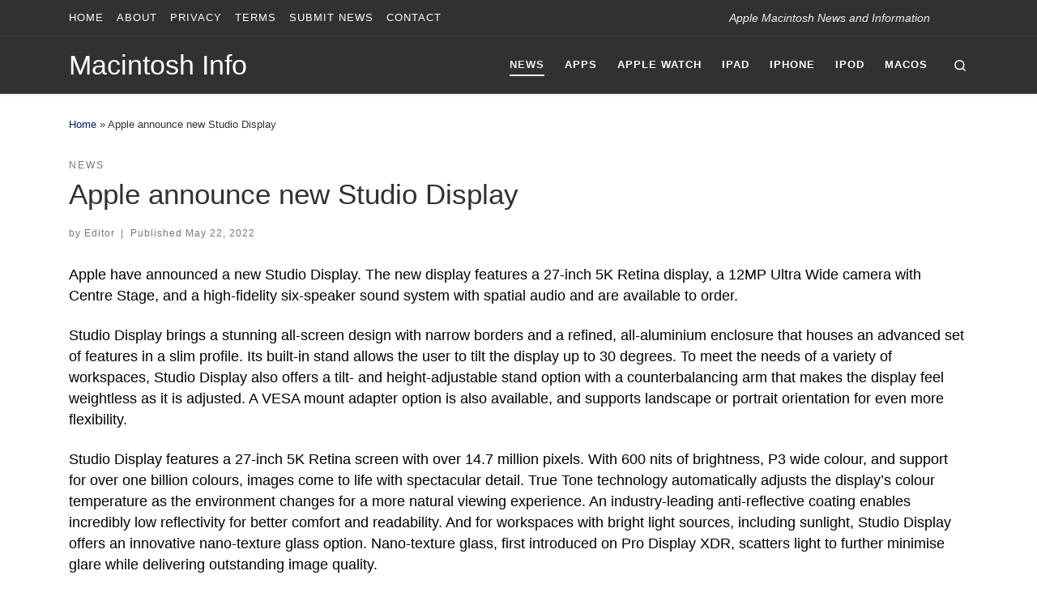

--- FILE ---
content_type: text/html; charset=UTF-8
request_url: https://macintoshinfo.com/2022/05/22/apple-announce-new-studio-display/
body_size: 16018
content:
<!DOCTYPE html>
<!--[if IE 7]>
<html class="ie ie7" lang="en-US">
<![endif]-->
<!--[if IE 8]>
<html class="ie ie8" lang="en-US">
<![endif]-->
<!--[if !(IE 7) | !(IE 8)  ]><!-->
<html lang="en-US" class="no-js">
<!--<![endif]-->
  <head>
  <meta charset="UTF-8" />
  <meta http-equiv="X-UA-Compatible" content="IE=EDGE" />
  <meta name="viewport" content="width=device-width, initial-scale=1.0" />
  <link rel="profile"  href="https://gmpg.org/xfn/11" />
  <link rel="pingback" href="https://macintoshinfo.com/xmlrpc.php" />
<script>(function(html){html.className = html.className.replace(/\bno-js\b/,'js')})(document.documentElement);</script>
        <style id="wfc-base-style" type="text/css">
             .wfc-reset-menu-item-first-letter .navbar .nav>li>a:first-letter {font-size: inherit;}.format-icon:before {color: #5A5A5A;}article .format-icon.tc-hide-icon:before, .safari article.format-video .format-icon.tc-hide-icon:before, .chrome article.format-video .format-icon.tc-hide-icon:before, .safari article.format-image .format-icon.tc-hide-icon:before, .chrome article.format-image .format-icon.tc-hide-icon:before, .safari article.format-gallery .format-icon.tc-hide-icon:before, .safari article.attachment .format-icon.tc-hide-icon:before, .chrome article.format-gallery .format-icon.tc-hide-icon:before, .chrome article.attachment .format-icon.tc-hide-icon:before {content: none!important;}h2#tc-comment-title.tc-hide-icon:before {content: none!important;}.archive .archive-header h1.format-icon.tc-hide-icon:before {content: none!important;}.tc-sidebar h3.widget-title.tc-hide-icon:before {content: none!important;}.footer-widgets h3.widget-title.tc-hide-icon:before {content: none!important;}.tc-hide-icon i, i.tc-hide-icon {display: none !important;}.carousel-control {font-family: "Helvetica Neue", Helvetica, Arial, sans-serif;}.social-block a {font-size: 18px;}footer#footer .colophon .social-block a {font-size: 16px;}.social-block.widget_social a {font-size: 14px;}
        </style>
        <meta name='robots' content='index, follow, max-image-preview:large, max-snippet:-1, max-video-preview:-1' />

	<!-- This site is optimized with the Yoast SEO plugin v26.6 - https://yoast.com/wordpress/plugins/seo/ -->
	<title>Apple announce new Studio Display - Macintosh Info</title>
	<link rel="canonical" href="https://macintoshinfo.com/2022/05/22/apple-announce-new-studio-display/" />
	<meta property="og:locale" content="en_US" />
	<meta property="og:type" content="article" />
	<meta property="og:title" content="Apple announce new Studio Display - Macintosh Info" />
	<meta property="og:description" content="Apple have announced a new Studio Display. The new display features a 27-inch 5K Retina display, a 12MP Ultra Wide camera with Centre Stage, and a high-fidelity six-speaker sound system with spatial audio and are available to order. Studio Display brings a stunning all-screen design with narrow borders and a refined, all-aluminium enclosure that houses [&hellip;]" />
	<meta property="og:url" content="https://macintoshinfo.com/2022/05/22/apple-announce-new-studio-display/" />
	<meta property="og:site_name" content="Macintosh Info" />
	<meta property="article:published_time" content="2022-05-22T09:59:20+00:00" />
	<meta property="og:image" content="http://macintoshinfo.com/wp-content/uploads/2022/05/Apple-Studio-Display.jpg" />
	<meta name="author" content="Editor" />
	<meta name="twitter:card" content="summary_large_image" />
	<meta name="twitter:label1" content="Written by" />
	<meta name="twitter:data1" content="Editor" />
	<meta name="twitter:label2" content="Est. reading time" />
	<meta name="twitter:data2" content="2 minutes" />
	<script type="application/ld+json" class="yoast-schema-graph">{"@context":"https://schema.org","@graph":[{"@type":"WebPage","@id":"https://macintoshinfo.com/2022/05/22/apple-announce-new-studio-display/","url":"https://macintoshinfo.com/2022/05/22/apple-announce-new-studio-display/","name":"Apple announce new Studio Display - Macintosh Info","isPartOf":{"@id":"https://macintoshinfo.com/#website"},"primaryImageOfPage":{"@id":"https://macintoshinfo.com/2022/05/22/apple-announce-new-studio-display/#primaryimage"},"image":{"@id":"https://macintoshinfo.com/2022/05/22/apple-announce-new-studio-display/#primaryimage"},"thumbnailUrl":"http://macintoshinfo.com/wp-content/uploads/2022/05/Apple-Studio-Display.jpg","datePublished":"2022-05-22T09:59:20+00:00","author":{"@id":"https://macintoshinfo.com/#/schema/person/49cec6bfe288f2101cf4c28514765730"},"breadcrumb":{"@id":"https://macintoshinfo.com/2022/05/22/apple-announce-new-studio-display/#breadcrumb"},"inLanguage":"en-US","potentialAction":[{"@type":"ReadAction","target":["https://macintoshinfo.com/2022/05/22/apple-announce-new-studio-display/"]}]},{"@type":"ImageObject","inLanguage":"en-US","@id":"https://macintoshinfo.com/2022/05/22/apple-announce-new-studio-display/#primaryimage","url":"http://macintoshinfo.com/wp-content/uploads/2022/05/Apple-Studio-Display.jpg","contentUrl":"http://macintoshinfo.com/wp-content/uploads/2022/05/Apple-Studio-Display.jpg"},{"@type":"BreadcrumbList","@id":"https://macintoshinfo.com/2022/05/22/apple-announce-new-studio-display/#breadcrumb","itemListElement":[{"@type":"ListItem","position":1,"name":"Home","item":"https://macintoshinfo.com/"},{"@type":"ListItem","position":2,"name":"Apple announce new Studio Display"}]},{"@type":"WebSite","@id":"https://macintoshinfo.com/#website","url":"https://macintoshinfo.com/","name":"Macintosh Info","description":"Apple Macintosh News and Information","potentialAction":[{"@type":"SearchAction","target":{"@type":"EntryPoint","urlTemplate":"https://macintoshinfo.com/?s={search_term_string}"},"query-input":{"@type":"PropertyValueSpecification","valueRequired":true,"valueName":"search_term_string"}}],"inLanguage":"en-US"},{"@type":"Person","@id":"https://macintoshinfo.com/#/schema/person/49cec6bfe288f2101cf4c28514765730","name":"Editor","image":{"@type":"ImageObject","inLanguage":"en-US","@id":"https://macintoshinfo.com/#/schema/person/image/","url":"https://secure.gravatar.com/avatar/4112f6c533aa9dcb91e95eaae7f8444ba1c191af6092b8343aa56dc23ee7b830?s=96&d=mm&r=g","contentUrl":"https://secure.gravatar.com/avatar/4112f6c533aa9dcb91e95eaae7f8444ba1c191af6092b8343aa56dc23ee7b830?s=96&d=mm&r=g","caption":"Editor"},"url":"https://macintoshinfo.com/author/mac246/"}]}</script>
	<!-- / Yoast SEO plugin. -->


<link rel="alternate" type="application/rss+xml" title="Macintosh Info &raquo; Feed" href="https://macintoshinfo.com/feed/" />
<link rel="alternate" type="application/rss+xml" title="Macintosh Info &raquo; Comments Feed" href="https://macintoshinfo.com/comments/feed/" />
<link rel="alternate" type="application/rss+xml" title="Macintosh Info &raquo; Apple announce new Studio Display Comments Feed" href="https://macintoshinfo.com/2022/05/22/apple-announce-new-studio-display/feed/" />
<link rel="alternate" title="oEmbed (JSON)" type="application/json+oembed" href="https://macintoshinfo.com/wp-json/oembed/1.0/embed?url=https%3A%2F%2Fmacintoshinfo.com%2F2022%2F05%2F22%2Fapple-announce-new-studio-display%2F" />
<link rel="alternate" title="oEmbed (XML)" type="text/xml+oembed" href="https://macintoshinfo.com/wp-json/oembed/1.0/embed?url=https%3A%2F%2Fmacintoshinfo.com%2F2022%2F05%2F22%2Fapple-announce-new-studio-display%2F&#038;format=xml" />
<style id='wp-img-auto-sizes-contain-inline-css'>
img:is([sizes=auto i],[sizes^="auto," i]){contain-intrinsic-size:3000px 1500px}
/*# sourceURL=wp-img-auto-sizes-contain-inline-css */
</style>

<style id='wp-emoji-styles-inline-css'>

	img.wp-smiley, img.emoji {
		display: inline !important;
		border: none !important;
		box-shadow: none !important;
		height: 1em !important;
		width: 1em !important;
		margin: 0 0.07em !important;
		vertical-align: -0.1em !important;
		background: none !important;
		padding: 0 !important;
	}
/*# sourceURL=wp-emoji-styles-inline-css */
</style>
<link rel='stylesheet' id='wp-block-library-css' href='https://macintoshinfo.com/wp-includes/css/dist/block-library/style.min.css?ver=6.9' media='all' />
<style id='global-styles-inline-css'>
:root{--wp--preset--aspect-ratio--square: 1;--wp--preset--aspect-ratio--4-3: 4/3;--wp--preset--aspect-ratio--3-4: 3/4;--wp--preset--aspect-ratio--3-2: 3/2;--wp--preset--aspect-ratio--2-3: 2/3;--wp--preset--aspect-ratio--16-9: 16/9;--wp--preset--aspect-ratio--9-16: 9/16;--wp--preset--color--black: #000000;--wp--preset--color--cyan-bluish-gray: #abb8c3;--wp--preset--color--white: #ffffff;--wp--preset--color--pale-pink: #f78da7;--wp--preset--color--vivid-red: #cf2e2e;--wp--preset--color--luminous-vivid-orange: #ff6900;--wp--preset--color--luminous-vivid-amber: #fcb900;--wp--preset--color--light-green-cyan: #7bdcb5;--wp--preset--color--vivid-green-cyan: #00d084;--wp--preset--color--pale-cyan-blue: #8ed1fc;--wp--preset--color--vivid-cyan-blue: #0693e3;--wp--preset--color--vivid-purple: #9b51e0;--wp--preset--gradient--vivid-cyan-blue-to-vivid-purple: linear-gradient(135deg,rgb(6,147,227) 0%,rgb(155,81,224) 100%);--wp--preset--gradient--light-green-cyan-to-vivid-green-cyan: linear-gradient(135deg,rgb(122,220,180) 0%,rgb(0,208,130) 100%);--wp--preset--gradient--luminous-vivid-amber-to-luminous-vivid-orange: linear-gradient(135deg,rgb(252,185,0) 0%,rgb(255,105,0) 100%);--wp--preset--gradient--luminous-vivid-orange-to-vivid-red: linear-gradient(135deg,rgb(255,105,0) 0%,rgb(207,46,46) 100%);--wp--preset--gradient--very-light-gray-to-cyan-bluish-gray: linear-gradient(135deg,rgb(238,238,238) 0%,rgb(169,184,195) 100%);--wp--preset--gradient--cool-to-warm-spectrum: linear-gradient(135deg,rgb(74,234,220) 0%,rgb(151,120,209) 20%,rgb(207,42,186) 40%,rgb(238,44,130) 60%,rgb(251,105,98) 80%,rgb(254,248,76) 100%);--wp--preset--gradient--blush-light-purple: linear-gradient(135deg,rgb(255,206,236) 0%,rgb(152,150,240) 100%);--wp--preset--gradient--blush-bordeaux: linear-gradient(135deg,rgb(254,205,165) 0%,rgb(254,45,45) 50%,rgb(107,0,62) 100%);--wp--preset--gradient--luminous-dusk: linear-gradient(135deg,rgb(255,203,112) 0%,rgb(199,81,192) 50%,rgb(65,88,208) 100%);--wp--preset--gradient--pale-ocean: linear-gradient(135deg,rgb(255,245,203) 0%,rgb(182,227,212) 50%,rgb(51,167,181) 100%);--wp--preset--gradient--electric-grass: linear-gradient(135deg,rgb(202,248,128) 0%,rgb(113,206,126) 100%);--wp--preset--gradient--midnight: linear-gradient(135deg,rgb(2,3,129) 0%,rgb(40,116,252) 100%);--wp--preset--font-size--small: 13px;--wp--preset--font-size--medium: 20px;--wp--preset--font-size--large: 36px;--wp--preset--font-size--x-large: 42px;--wp--preset--spacing--20: 0.44rem;--wp--preset--spacing--30: 0.67rem;--wp--preset--spacing--40: 1rem;--wp--preset--spacing--50: 1.5rem;--wp--preset--spacing--60: 2.25rem;--wp--preset--spacing--70: 3.38rem;--wp--preset--spacing--80: 5.06rem;--wp--preset--shadow--natural: 6px 6px 9px rgba(0, 0, 0, 0.2);--wp--preset--shadow--deep: 12px 12px 50px rgba(0, 0, 0, 0.4);--wp--preset--shadow--sharp: 6px 6px 0px rgba(0, 0, 0, 0.2);--wp--preset--shadow--outlined: 6px 6px 0px -3px rgb(255, 255, 255), 6px 6px rgb(0, 0, 0);--wp--preset--shadow--crisp: 6px 6px 0px rgb(0, 0, 0);}:where(.is-layout-flex){gap: 0.5em;}:where(.is-layout-grid){gap: 0.5em;}body .is-layout-flex{display: flex;}.is-layout-flex{flex-wrap: wrap;align-items: center;}.is-layout-flex > :is(*, div){margin: 0;}body .is-layout-grid{display: grid;}.is-layout-grid > :is(*, div){margin: 0;}:where(.wp-block-columns.is-layout-flex){gap: 2em;}:where(.wp-block-columns.is-layout-grid){gap: 2em;}:where(.wp-block-post-template.is-layout-flex){gap: 1.25em;}:where(.wp-block-post-template.is-layout-grid){gap: 1.25em;}.has-black-color{color: var(--wp--preset--color--black) !important;}.has-cyan-bluish-gray-color{color: var(--wp--preset--color--cyan-bluish-gray) !important;}.has-white-color{color: var(--wp--preset--color--white) !important;}.has-pale-pink-color{color: var(--wp--preset--color--pale-pink) !important;}.has-vivid-red-color{color: var(--wp--preset--color--vivid-red) !important;}.has-luminous-vivid-orange-color{color: var(--wp--preset--color--luminous-vivid-orange) !important;}.has-luminous-vivid-amber-color{color: var(--wp--preset--color--luminous-vivid-amber) !important;}.has-light-green-cyan-color{color: var(--wp--preset--color--light-green-cyan) !important;}.has-vivid-green-cyan-color{color: var(--wp--preset--color--vivid-green-cyan) !important;}.has-pale-cyan-blue-color{color: var(--wp--preset--color--pale-cyan-blue) !important;}.has-vivid-cyan-blue-color{color: var(--wp--preset--color--vivid-cyan-blue) !important;}.has-vivid-purple-color{color: var(--wp--preset--color--vivid-purple) !important;}.has-black-background-color{background-color: var(--wp--preset--color--black) !important;}.has-cyan-bluish-gray-background-color{background-color: var(--wp--preset--color--cyan-bluish-gray) !important;}.has-white-background-color{background-color: var(--wp--preset--color--white) !important;}.has-pale-pink-background-color{background-color: var(--wp--preset--color--pale-pink) !important;}.has-vivid-red-background-color{background-color: var(--wp--preset--color--vivid-red) !important;}.has-luminous-vivid-orange-background-color{background-color: var(--wp--preset--color--luminous-vivid-orange) !important;}.has-luminous-vivid-amber-background-color{background-color: var(--wp--preset--color--luminous-vivid-amber) !important;}.has-light-green-cyan-background-color{background-color: var(--wp--preset--color--light-green-cyan) !important;}.has-vivid-green-cyan-background-color{background-color: var(--wp--preset--color--vivid-green-cyan) !important;}.has-pale-cyan-blue-background-color{background-color: var(--wp--preset--color--pale-cyan-blue) !important;}.has-vivid-cyan-blue-background-color{background-color: var(--wp--preset--color--vivid-cyan-blue) !important;}.has-vivid-purple-background-color{background-color: var(--wp--preset--color--vivid-purple) !important;}.has-black-border-color{border-color: var(--wp--preset--color--black) !important;}.has-cyan-bluish-gray-border-color{border-color: var(--wp--preset--color--cyan-bluish-gray) !important;}.has-white-border-color{border-color: var(--wp--preset--color--white) !important;}.has-pale-pink-border-color{border-color: var(--wp--preset--color--pale-pink) !important;}.has-vivid-red-border-color{border-color: var(--wp--preset--color--vivid-red) !important;}.has-luminous-vivid-orange-border-color{border-color: var(--wp--preset--color--luminous-vivid-orange) !important;}.has-luminous-vivid-amber-border-color{border-color: var(--wp--preset--color--luminous-vivid-amber) !important;}.has-light-green-cyan-border-color{border-color: var(--wp--preset--color--light-green-cyan) !important;}.has-vivid-green-cyan-border-color{border-color: var(--wp--preset--color--vivid-green-cyan) !important;}.has-pale-cyan-blue-border-color{border-color: var(--wp--preset--color--pale-cyan-blue) !important;}.has-vivid-cyan-blue-border-color{border-color: var(--wp--preset--color--vivid-cyan-blue) !important;}.has-vivid-purple-border-color{border-color: var(--wp--preset--color--vivid-purple) !important;}.has-vivid-cyan-blue-to-vivid-purple-gradient-background{background: var(--wp--preset--gradient--vivid-cyan-blue-to-vivid-purple) !important;}.has-light-green-cyan-to-vivid-green-cyan-gradient-background{background: var(--wp--preset--gradient--light-green-cyan-to-vivid-green-cyan) !important;}.has-luminous-vivid-amber-to-luminous-vivid-orange-gradient-background{background: var(--wp--preset--gradient--luminous-vivid-amber-to-luminous-vivid-orange) !important;}.has-luminous-vivid-orange-to-vivid-red-gradient-background{background: var(--wp--preset--gradient--luminous-vivid-orange-to-vivid-red) !important;}.has-very-light-gray-to-cyan-bluish-gray-gradient-background{background: var(--wp--preset--gradient--very-light-gray-to-cyan-bluish-gray) !important;}.has-cool-to-warm-spectrum-gradient-background{background: var(--wp--preset--gradient--cool-to-warm-spectrum) !important;}.has-blush-light-purple-gradient-background{background: var(--wp--preset--gradient--blush-light-purple) !important;}.has-blush-bordeaux-gradient-background{background: var(--wp--preset--gradient--blush-bordeaux) !important;}.has-luminous-dusk-gradient-background{background: var(--wp--preset--gradient--luminous-dusk) !important;}.has-pale-ocean-gradient-background{background: var(--wp--preset--gradient--pale-ocean) !important;}.has-electric-grass-gradient-background{background: var(--wp--preset--gradient--electric-grass) !important;}.has-midnight-gradient-background{background: var(--wp--preset--gradient--midnight) !important;}.has-small-font-size{font-size: var(--wp--preset--font-size--small) !important;}.has-medium-font-size{font-size: var(--wp--preset--font-size--medium) !important;}.has-large-font-size{font-size: var(--wp--preset--font-size--large) !important;}.has-x-large-font-size{font-size: var(--wp--preset--font-size--x-large) !important;}
/*# sourceURL=global-styles-inline-css */
</style>

<style id='classic-theme-styles-inline-css'>
/*! This file is auto-generated */
.wp-block-button__link{color:#fff;background-color:#32373c;border-radius:9999px;box-shadow:none;text-decoration:none;padding:calc(.667em + 2px) calc(1.333em + 2px);font-size:1.125em}.wp-block-file__button{background:#32373c;color:#fff;text-decoration:none}
/*# sourceURL=/wp-includes/css/classic-themes.min.css */
</style>
<link rel='stylesheet' id='crp-style-text-only-css' href='https://macintoshinfo.com/wp-content/plugins/contextual-related-posts/css/text-only.min.css?ver=4.1.0' media='all' />
<link rel='stylesheet' id='customizr-main-css' href='https://macintoshinfo.com/wp-content/themes/customizr-pro/assets/front/css/style.min.css?ver=2.4.27' media='all' />
<style id='customizr-main-inline-css'>
::-moz-selection{background-color:#002366}::selection{background-color:#002366}a,.btn-skin:active,.btn-skin:focus,.btn-skin:hover,.btn-skin.inverted,.grid-container__classic .post-type__icon,.post-type__icon:hover .icn-format,.grid-container__classic .post-type__icon:hover .icn-format,[class*='grid-container__'] .entry-title a.czr-title:hover,input[type=checkbox]:checked::before{color:#002366}.czr-css-loader > div ,.btn-skin,.btn-skin:active,.btn-skin:focus,.btn-skin:hover,.btn-skin-h-dark,.btn-skin-h-dark.inverted:active,.btn-skin-h-dark.inverted:focus,.btn-skin-h-dark.inverted:hover{border-color:#002366}.tc-header.border-top{border-top-color:#002366}[class*='grid-container__'] .entry-title a:hover::after,.grid-container__classic .post-type__icon,.btn-skin,.btn-skin.inverted:active,.btn-skin.inverted:focus,.btn-skin.inverted:hover,.btn-skin-h-dark,.btn-skin-h-dark.inverted:active,.btn-skin-h-dark.inverted:focus,.btn-skin-h-dark.inverted:hover,.sidebar .widget-title::after,input[type=radio]:checked::before{background-color:#002366}.btn-skin-light:active,.btn-skin-light:focus,.btn-skin-light:hover,.btn-skin-light.inverted{color:#003db3}input:not([type='submit']):not([type='button']):not([type='number']):not([type='checkbox']):not([type='radio']):focus,textarea:focus,.btn-skin-light,.btn-skin-light.inverted,.btn-skin-light:active,.btn-skin-light:focus,.btn-skin-light:hover,.btn-skin-light.inverted:active,.btn-skin-light.inverted:focus,.btn-skin-light.inverted:hover{border-color:#003db3}.btn-skin-light,.btn-skin-light.inverted:active,.btn-skin-light.inverted:focus,.btn-skin-light.inverted:hover{background-color:#003db3}.btn-skin-lightest:active,.btn-skin-lightest:focus,.btn-skin-lightest:hover,.btn-skin-lightest.inverted{color:#0046cc}.btn-skin-lightest,.btn-skin-lightest.inverted,.btn-skin-lightest:active,.btn-skin-lightest:focus,.btn-skin-lightest:hover,.btn-skin-lightest.inverted:active,.btn-skin-lightest.inverted:focus,.btn-skin-lightest.inverted:hover{border-color:#0046cc}.btn-skin-lightest,.btn-skin-lightest.inverted:active,.btn-skin-lightest.inverted:focus,.btn-skin-lightest.inverted:hover{background-color:#0046cc}.pagination,a:hover,a:focus,a:active,.btn-skin-dark:active,.btn-skin-dark:focus,.btn-skin-dark:hover,.btn-skin-dark.inverted,.btn-skin-dark-oh:active,.btn-skin-dark-oh:focus,.btn-skin-dark-oh:hover,.post-info a:not(.btn):hover,.grid-container__classic .post-type__icon .icn-format,[class*='grid-container__'] .hover .entry-title a,.widget-area a:not(.btn):hover,a.czr-format-link:hover,.format-link.hover a.czr-format-link,button[type=submit]:hover,button[type=submit]:active,button[type=submit]:focus,input[type=submit]:hover,input[type=submit]:active,input[type=submit]:focus,.tabs .nav-link:hover,.tabs .nav-link.active,.tabs .nav-link.active:hover,.tabs .nav-link.active:focus{color:#000e29}.grid-container__classic.tc-grid-border .grid__item,.btn-skin-dark,.btn-skin-dark.inverted,button[type=submit],input[type=submit],.btn-skin-dark:active,.btn-skin-dark:focus,.btn-skin-dark:hover,.btn-skin-dark.inverted:active,.btn-skin-dark.inverted:focus,.btn-skin-dark.inverted:hover,.btn-skin-h-dark:active,.btn-skin-h-dark:focus,.btn-skin-h-dark:hover,.btn-skin-h-dark.inverted,.btn-skin-h-dark.inverted,.btn-skin-h-dark.inverted,.btn-skin-dark-oh:active,.btn-skin-dark-oh:focus,.btn-skin-dark-oh:hover,.btn-skin-dark-oh.inverted:active,.btn-skin-dark-oh.inverted:focus,.btn-skin-dark-oh.inverted:hover,button[type=submit]:hover,button[type=submit]:active,button[type=submit]:focus,input[type=submit]:hover,input[type=submit]:active,input[type=submit]:focus{border-color:#000e29}.btn-skin-dark,.btn-skin-dark.inverted:active,.btn-skin-dark.inverted:focus,.btn-skin-dark.inverted:hover,.btn-skin-h-dark:active,.btn-skin-h-dark:focus,.btn-skin-h-dark:hover,.btn-skin-h-dark.inverted,.btn-skin-h-dark.inverted,.btn-skin-h-dark.inverted,.btn-skin-dark-oh.inverted:active,.btn-skin-dark-oh.inverted:focus,.btn-skin-dark-oh.inverted:hover,.grid-container__classic .post-type__icon:hover,button[type=submit],input[type=submit],.czr-link-hover-underline .widgets-list-layout-links a:not(.btn)::before,.czr-link-hover-underline .widget_archive a:not(.btn)::before,.czr-link-hover-underline .widget_nav_menu a:not(.btn)::before,.czr-link-hover-underline .widget_rss ul a:not(.btn)::before,.czr-link-hover-underline .widget_recent_entries a:not(.btn)::before,.czr-link-hover-underline .widget_categories a:not(.btn)::before,.czr-link-hover-underline .widget_meta a:not(.btn)::before,.czr-link-hover-underline .widget_recent_comments a:not(.btn)::before,.czr-link-hover-underline .widget_pages a:not(.btn)::before,.czr-link-hover-underline .widget_calendar a:not(.btn)::before,[class*='grid-container__'] .hover .entry-title a::after,a.czr-format-link::before,.comment-author a::before,.comment-link::before,.tabs .nav-link.active::before{background-color:#000e29}.btn-skin-dark-shaded:active,.btn-skin-dark-shaded:focus,.btn-skin-dark-shaded:hover,.btn-skin-dark-shaded.inverted{background-color:rgba(0,14,41,0.2)}.btn-skin-dark-shaded,.btn-skin-dark-shaded.inverted:active,.btn-skin-dark-shaded.inverted:focus,.btn-skin-dark-shaded.inverted:hover{background-color:rgba(0,14,41,0.8)}.navbar-brand,.header-tagline,h1,h2,h3,.tc-dropcap { font-family : 'Helvetica Neue','Helvetica','Arial','sans-serif'; }
body { font-family : 'Helvetica Neue','Helvetica','Arial','sans-serif'; }

              body {
                font-size : 0.88rem;
                line-height : 1.5em;
              }

#czr-push-footer { display: none; visibility: hidden; }
        .czr-sticky-footer #czr-push-footer.sticky-footer-enabled { display: block; }
        
/*# sourceURL=customizr-main-inline-css */
</style>
<script id="nb-jquery" src="https://macintoshinfo.com/wp-includes/js/jquery/jquery.min.js?ver=3.7.1" id="jquery-core-js"></script>
<script src="https://macintoshinfo.com/wp-includes/js/jquery/jquery-migrate.min.js?ver=3.4.1" id="jquery-migrate-js"></script>
<script id="file_uploads_nfpluginsettings-js-extra">
var params = {"clearLogRestUrl":"https://macintoshinfo.com/wp-json/nf-file-uploads/debug-log/delete-all","clearLogButtonId":"file_uploads_clear_debug_logger","downloadLogRestUrl":"https://macintoshinfo.com/wp-json/nf-file-uploads/debug-log/get-all","downloadLogButtonId":"file_uploads_download_debug_logger"};
//# sourceURL=file_uploads_nfpluginsettings-js-extra
</script>
<script src="https://macintoshinfo.com/wp-content/plugins/ninja-forms-uploads/assets/js/nfpluginsettings.js?ver=3.3.23" id="file_uploads_nfpluginsettings-js"></script>
<script src="https://macintoshinfo.com/wp-content/themes/customizr-pro/assets/front/js/libs/modernizr.min.js?ver=2.4.27" id="modernizr-js"></script>
<script src="https://macintoshinfo.com/wp-includes/js/underscore.min.js?ver=1.13.7" id="underscore-js"></script>
<script id="tc-scripts-js-extra">
var CZRParams = {"assetsPath":"https://macintoshinfo.com/wp-content/themes/customizr-pro/assets/front/","mainScriptUrl":"https://macintoshinfo.com/wp-content/themes/customizr-pro/assets/front/js/tc-scripts.min.js?2.4.27","deferFontAwesome":"1","fontAwesomeUrl":"https://macintoshinfo.com/wp-content/themes/customizr-pro/assets/shared/fonts/fa/css/fontawesome-all.min.css?2.4.27","_disabled":[],"centerSliderImg":"1","isLightBoxEnabled":"1","SmoothScroll":{"Enabled":true,"Options":{"touchpadSupport":false}},"isAnchorScrollEnabled":"","anchorSmoothScrollExclude":{"simple":["[class*=edd]",".carousel-control","[data-toggle=\"modal\"]","[data-toggle=\"dropdown\"]","[data-toggle=\"czr-dropdown\"]","[data-toggle=\"tooltip\"]","[data-toggle=\"popover\"]","[data-toggle=\"collapse\"]","[data-toggle=\"czr-collapse\"]","[data-toggle=\"tab\"]","[data-toggle=\"pill\"]","[data-toggle=\"czr-pill\"]","[class*=upme]","[class*=um-]"],"deep":{"classes":[],"ids":[]}},"timerOnScrollAllBrowsers":"1","centerAllImg":"1","HasComments":"","LoadModernizr":"1","stickyHeader":"","extLinksStyle":"","extLinksTargetExt":"","extLinksSkipSelectors":{"classes":["btn","button"],"ids":[]},"dropcapEnabled":"","dropcapWhere":{"post":"","page":""},"dropcapMinWords":"","dropcapSkipSelectors":{"tags":["IMG","IFRAME","H1","H2","H3","H4","H5","H6","BLOCKQUOTE","UL","OL"],"classes":["btn"],"id":[]},"imgSmartLoadEnabled":"","imgSmartLoadOpts":{"parentSelectors":["[class*=grid-container], .article-container",".__before_main_wrapper",".widget-front",".post-related-articles",".tc-singular-thumbnail-wrapper",".sek-module-inner"],"opts":{"excludeImg":[".tc-holder-img"]}},"imgSmartLoadsForSliders":"1","pluginCompats":[],"isWPMobile":"","menuStickyUserSettings":{"desktop":"no_stick","mobile":"stick_up"},"adminAjaxUrl":"https://macintoshinfo.com/wp-admin/admin-ajax.php","ajaxUrl":"https://macintoshinfo.com/?czrajax=1","frontNonce":{"id":"CZRFrontNonce","handle":"1fecb5e7d5"},"isDevMode":"","isModernStyle":"1","i18n":{"Permanently dismiss":"Permanently dismiss"},"frontNotifications":{"welcome":{"enabled":false,"content":"","dismissAction":"dismiss_welcome_note_front"}},"preloadGfonts":"1","googleFonts":null,"version":"2.4.27"};
//# sourceURL=tc-scripts-js-extra
</script>
<script src="https://macintoshinfo.com/wp-content/themes/customizr-pro/assets/front/js/tc-scripts.min.js?ver=2.4.27" id="tc-scripts-js" defer></script>
<link rel="https://api.w.org/" href="https://macintoshinfo.com/wp-json/" /><link rel="alternate" title="JSON" type="application/json" href="https://macintoshinfo.com/wp-json/wp/v2/posts/4502" /><link rel="EditURI" type="application/rsd+xml" title="RSD" href="https://macintoshinfo.com/xmlrpc.php?rsd" />
<meta name="generator" content="WordPress 6.9" />
<link rel='shortlink' href='https://macintoshinfo.com/?p=4502' />
	<style type="text/css">
	/*
	Settings for Syon Policy
	*/
	#syon-privacy
	{
		font-family:Arial;
		font-size:12px;
	}
	</style>
	              <link rel="preload" as="font" type="font/woff2" href="https://macintoshinfo.com/wp-content/themes/customizr-pro/assets/shared/fonts/customizr/customizr.woff2?128396981" crossorigin="anonymous"/>
            <style id="wfc-style-sidebars_links" type="text/css" data-origin="server">
/* Setting : Links in sidebars */ 
.tc-sidebar a {
color : #1e73be!important;
}

/* Setting : Links in sidebars */ 
.tc-sidebar a:hover {
color : #000000!important;
}

</style><style id="wfc-style-post_content" type="text/css" data-origin="server">
/* Setting : Post content / excerpt */ 
.entry-content p, .entry-summary p {
font-size : 1.13rem!important;
color : #000000!important;
}

/* Setting : Post content / excerpt */ 
.entry-content p:hover, .entry-summary p:hover {
color : #000000!important;
}

</style></head>

  <body class="nb-3-3-8 nimble-no-local-data-skp__post_post_4502 nimble-no-group-site-tmpl-skp__all_post wp-singular post-template-default single single-post postid-4502 single-format-standard wp-embed-responsive wp-theme-customizr-pro sek-hide-rc-badge czr-link-hover-underline header-skin-dark footer-skin-light czr-no-sidebar tc-center-images czr-full-layout customizr-pro-2-4-27 czr-sticky-footer">
          <a class="screen-reader-text skip-link" href="#content">Skip to content</a>
    
    
    <div id="tc-page-wrap" class="">

      <header class="tpnav-header__header tc-header sl-logo_left sticky-brand-shrink-on sticky-transparent czr-submenu-fade czr-submenu-move czr-highlight-contextual-menu-items" >
    <div class="topbar-navbar__wrapper " >
  <div class="container">
        <div class="row flex-row flex-lg-nowrap justify-content-start justify-content-lg-end align-items-center topbar-navbar__row">
                    <div class="topbar-nav__container col col-auto d-none d-lg-flex">
          <nav id="topbar-nav" class="topbar-nav__nav">
            <div class="nav__menu-wrapper topbar-nav__menu-wrapper czr-open-on-hover" >
<ul id="topbar-menu" class="topbar-nav__menu regular-nav nav__menu nav"><li id="menu-item-4257" class="menu-item menu-item-type-custom menu-item-object-custom menu-item-home menu-item-4257"><a href="https://macintoshinfo.com/" class="nav__link"><span class="nav__title">HOME</span></a></li>
<li id="menu-item-4258" class="menu-item menu-item-type-post_type menu-item-object-page menu-item-4258"><a href="https://macintoshinfo.com/about/" class="nav__link"><span class="nav__title">ABOUT</span></a></li>
<li id="menu-item-4260" class="menu-item menu-item-type-post_type menu-item-object-page menu-item-4260"><a href="https://macintoshinfo.com/privacy/" class="nav__link"><span class="nav__title">PRIVACY</span></a></li>
<li id="menu-item-4263" class="menu-item menu-item-type-post_type menu-item-object-page menu-item-4263"><a href="https://macintoshinfo.com/terms/" class="nav__link"><span class="nav__title">TERMS</span></a></li>
<li id="menu-item-4262" class="menu-item menu-item-type-post_type menu-item-object-page menu-item-4262"><a href="https://macintoshinfo.com/submit-news/" class="nav__link"><span class="nav__title">SUBMIT NEWS</span></a></li>
<li id="menu-item-4259" class="menu-item menu-item-type-post_type menu-item-object-page menu-item-4259"><a href="https://macintoshinfo.com/contact-us/" class="nav__link"><span class="nav__title">CONTACT</span></a></li>
</ul></div>          </nav>
        </div>
            <span class="header-tagline col col-auto d-none d-lg-flex" >
  Apple Macintosh News and Information</span>

              <div class="topbar-nav__socials social-links col col-auto d-none d-lg-block">
          <ul class="socials " >
  <li ><a rel="nofollow noopener noreferrer" class="social-icon icon-feed"  title="Subscribe to my rss feed" aria-label="Subscribe to my rss feed" href="https://macintoshinfo.com/feed/rss/"  target="_blank" ><i class="fas fa-rss"></i></a></li> <li ><a rel="nofollow noopener noreferrer" class="social-icon icon-twitter"  title="Follow us on Twitter" aria-label="Follow us on Twitter" href="https://twitter.com/macintoshpress"  target="_blank"  style="color:255,255,255,0.7"><i class="fab fa-twitter"></i></a></li></ul>
        </div>
                </div>
      </div>
</div>    <div class="primary-navbar__wrapper d-none d-lg-block has-horizontal-menu" >
  <div class="container">
    <div class="row align-items-center flex-row primary-navbar__row">
      <div class="branding__container col col-auto" >
  <div class="branding align-items-center flex-column ">
    <div class="branding-row d-flex flex-row align-items-center align-self-start">
      <span class="navbar-brand col-auto " >
    <a class="navbar-brand-sitename " href="https://macintoshinfo.com/">
    <span>Macintosh Info</span>
  </a>
</span>
      </div>
      </div>
</div>
      <div class="primary-nav__container justify-content-lg-around col col-lg-auto flex-lg-column" >
  <div class="primary-nav__wrapper flex-lg-row align-items-center justify-content-end">
              <nav class="primary-nav__nav col" id="primary-nav">
          <div class="nav__menu-wrapper primary-nav__menu-wrapper justify-content-end czr-open-on-hover" >
<ul id="main-menu" class="primary-nav__menu regular-nav nav__menu nav"><li id="menu-item-4264" class="menu-item menu-item-type-taxonomy menu-item-object-category current-post-ancestor current-menu-parent current-post-parent current-active menu-item-4264"><a href="https://macintoshinfo.com/category/news/" class="nav__link"><span class="nav__title">News</span></a></li>
<li id="menu-item-4427" class="menu-item menu-item-type-taxonomy menu-item-object-category menu-item-4427"><a href="https://macintoshinfo.com/category/apps/" class="nav__link"><span class="nav__title">Apps</span></a></li>
<li id="menu-item-4344" class="menu-item menu-item-type-taxonomy menu-item-object-category menu-item-4344"><a href="https://macintoshinfo.com/category/apple-watch/" class="nav__link"><span class="nav__title">Apple Watch</span></a></li>
<li id="menu-item-4266" class="menu-item menu-item-type-taxonomy menu-item-object-category menu-item-4266"><a href="https://macintoshinfo.com/category/ipad/" class="nav__link"><span class="nav__title">iPad</span></a></li>
<li id="menu-item-4265" class="menu-item menu-item-type-taxonomy menu-item-object-category menu-item-4265"><a href="https://macintoshinfo.com/category/iphone/" class="nav__link"><span class="nav__title">iPhone</span></a></li>
<li id="menu-item-4268" class="menu-item menu-item-type-taxonomy menu-item-object-category menu-item-4268"><a href="https://macintoshinfo.com/category/ipod/" class="nav__link"><span class="nav__title">iPod</span></a></li>
<li id="menu-item-4267" class="menu-item menu-item-type-taxonomy menu-item-object-category menu-item-4267"><a href="https://macintoshinfo.com/category/os-x/" class="nav__link"><span class="nav__title">macOS</span></a></li>
</ul></div>        </nav>
    <div class="primary-nav__utils nav__utils col-auto" >
    <ul class="nav utils flex-row flex-nowrap regular-nav">
      <li class="nav__search " >
  <a href="#" class="search-toggle_btn icn-search czr-overlay-toggle_btn"  aria-expanded="false"><span class="sr-only">Search</span></a>
        <div class="czr-search-expand">
      <div class="czr-search-expand-inner"><div class="search-form__container " >
  <form action="https://macintoshinfo.com/" method="get" class="czr-form search-form">
    <div class="form-group czr-focus">
            <label for="s-696990cd671f6" id="lsearch-696990cd671f6">
        <span class="screen-reader-text">Search</span>
        <input id="s-696990cd671f6" class="form-control czr-search-field" name="s" type="search" value="" aria-describedby="lsearch-696990cd671f6" placeholder="Search &hellip;">
      </label>
      <button type="submit" class="button"><i class="icn-search"></i><span class="screen-reader-text">Search &hellip;</span></button>
    </div>
  </form>
</div></div>
    </div>
    </li>
    </ul>
</div>  </div>
</div>
    </div>
  </div>
</div>    <div class="mobile-navbar__wrapper d-lg-none mobile-sticky" >
    <div class="branding__container justify-content-between align-items-center container" >
  <div class="branding flex-column">
    <div class="branding-row d-flex align-self-start flex-row align-items-center">
      <span class="navbar-brand col-auto " >
    <a class="navbar-brand-sitename " href="https://macintoshinfo.com/">
    <span>Macintosh Info</span>
  </a>
</span>
    </div>
    <span class="header-tagline col col-auto" >
  Apple Macintosh News and Information</span>

  </div>
  <div class="mobile-utils__wrapper nav__utils regular-nav">
    <ul class="nav utils row flex-row flex-nowrap">
      <li class="nav__search " >
  <a href="#" class="search-toggle_btn icn-search czr-dropdown" data-aria-haspopup="true" aria-expanded="false"><span class="sr-only">Search</span></a>
        <div class="czr-search-expand">
      <div class="czr-search-expand-inner"><div class="search-form__container " >
  <form action="https://macintoshinfo.com/" method="get" class="czr-form search-form">
    <div class="form-group czr-focus">
            <label for="s-696990cd676cc" id="lsearch-696990cd676cc">
        <span class="screen-reader-text">Search</span>
        <input id="s-696990cd676cc" class="form-control czr-search-field" name="s" type="search" value="" aria-describedby="lsearch-696990cd676cc" placeholder="Search &hellip;">
      </label>
      <button type="submit" class="button"><i class="icn-search"></i><span class="screen-reader-text">Search &hellip;</span></button>
    </div>
  </form>
</div></div>
    </div>
        <ul class="dropdown-menu czr-dropdown-menu">
      <li class="header-search__container container">
  <div class="search-form__container " >
  <form action="https://macintoshinfo.com/" method="get" class="czr-form search-form">
    <div class="form-group czr-focus">
            <label for="s-696990cd67845" id="lsearch-696990cd67845">
        <span class="screen-reader-text">Search</span>
        <input id="s-696990cd67845" class="form-control czr-search-field" name="s" type="search" value="" aria-describedby="lsearch-696990cd67845" placeholder="Search &hellip;">
      </label>
      <button type="submit" class="button"><i class="icn-search"></i><span class="screen-reader-text">Search &hellip;</span></button>
    </div>
  </form>
</div></li>    </ul>
  </li>
<li class="hamburger-toggler__container " >
  <button class="ham-toggler-menu czr-collapsed" data-toggle="czr-collapse" data-target="#mobile-nav"><span class="ham__toggler-span-wrapper"><span class="line line-1"></span><span class="line line-2"></span><span class="line line-3"></span></span><span class="screen-reader-text">Menu</span></button>
</li>
    </ul>
  </div>
</div>
<div class="mobile-nav__container " >
   <nav class="mobile-nav__nav flex-column czr-collapse" id="mobile-nav">
      <div class="mobile-nav__inner container">
      <div class="nav__menu-wrapper mobile-nav__menu-wrapper czr-open-on-click" >
<ul id="mobile-nav-menu" class="mobile-nav__menu vertical-nav nav__menu flex-column nav"><li class="menu-item menu-item-type-custom menu-item-object-custom menu-item-home menu-item-4257"><a href="https://macintoshinfo.com/" class="nav__link"><span class="nav__title">HOME</span></a></li>
<li class="menu-item menu-item-type-post_type menu-item-object-page menu-item-4258"><a href="https://macintoshinfo.com/about/" class="nav__link"><span class="nav__title">ABOUT</span></a></li>
<li class="menu-item menu-item-type-post_type menu-item-object-page menu-item-4260"><a href="https://macintoshinfo.com/privacy/" class="nav__link"><span class="nav__title">PRIVACY</span></a></li>
<li class="menu-item menu-item-type-post_type menu-item-object-page menu-item-4263"><a href="https://macintoshinfo.com/terms/" class="nav__link"><span class="nav__title">TERMS</span></a></li>
<li class="menu-item menu-item-type-post_type menu-item-object-page menu-item-4262"><a href="https://macintoshinfo.com/submit-news/" class="nav__link"><span class="nav__title">SUBMIT NEWS</span></a></li>
<li class="menu-item menu-item-type-post_type menu-item-object-page menu-item-4259"><a href="https://macintoshinfo.com/contact-us/" class="nav__link"><span class="nav__title">CONTACT</span></a></li>
</ul></div>      </div>
  </nav>
</div></div></header>


  
    <div id="main-wrapper" class="section">

                      

          <div class="czr-hot-crumble container page-breadcrumbs" role="navigation" >
  <div class="row">
        <div class="col-12"><span><span><a href="https://macintoshinfo.com/">Home</a></span> &raquo; <span class="breadcrumb_last" aria-current="page">Apple announce new Studio Display</span></span></div>  </div>
</div>
          <div class="container" role="main">

            
            <div class="flex-row row column-content-wrapper">

                
                <div id="content" class="col-12 article-container">

                  <article id="post-4502" class="post-4502 post type-post status-publish format-standard category-news czr-hentry" >
    <header class="entry-header " >
  <div class="entry-header-inner">
                <div class="tax__container post-info entry-meta">
          <a class="tax__link" href="https://macintoshinfo.com/category/news/" title="View all posts in News"> <span>News</span> </a>        </div>
        <h1 class="entry-title">Apple announce new Studio Display</h1>
        <div class="header-bottom">
      <div class="post-info">
                  <span class="entry-meta">
        <span class="author-meta">by <span class="author vcard"><span class="author_name"><a class="url fn n" href="https://macintoshinfo.com/author/mac246/" title="View all posts by Editor" rel="author">Editor</a></span></span></span><span class="v-separator">|</span>Published <a href="https://macintoshinfo.com/2022/05/22/" title="10:59 am" rel="bookmark"><time class="entry-date published updated" datetime="May 22, 2022">May 22, 2022</time></a></span>      </div>
    </div>
      </div>
</header>  <div class="post-entry tc-content-inner">
    <section class="post-content entry-content " >
            <div class="czr-wp-the-content">
        <p>Apple have announced a new Studio Display. The new display features a 27-inch 5K Retina display, a 12MP Ultra Wide camera with Centre Stage, and a high-fidelity six-speaker sound system with spatial audio and are available to order.</p>
<p>Studio Display brings a stunning all-screen design with narrow borders and a refined, all-aluminium enclosure that houses an advanced set of features in a slim profile. Its built-in stand allows the user to tilt the display up to 30 degrees. To meet the needs of a variety of workspaces, Studio Display also offers a tilt- and height-adjustable stand option with a counterbalancing arm that makes the display feel weightless as it is adjusted. A VESA mount adapter option is also available, and supports landscape or portrait orientation for even more flexibility.</p>
<p>Studio Display features a 27-inch 5K Retina screen with over 14.7 million pixels. With 600 nits of brightness, P3 wide colour, and support for over one billion colours, images come to life with spectacular detail. True Tone technology automatically adjusts the display’s colour temperature as the environment changes for a more natural viewing experience. An industry-leading anti-reflective coating enables incredibly low reflectivity for better comfort and readability. And for workspaces with bright light sources, including sunlight, Studio Display offers an innovative nano-texture glass option. Nano-texture glass, first introduced on Pro Display XDR, scatters light to further minimise glare while delivering outstanding image quality.</p>
<p>Featuring the A13 Bionic chip, Studio Display delivers amazing experiences with its highly advanced camera and audio system. The ultimate video conferencing display, it includes a 12MP Ultra Wide camera with Centre Stage, a feature that automatically keeps users centred in the frame as they move around for even more engaging video calls. </p>
<p>Studio Display also includes a studio-quality, three-microphone array with an especially low noise floor for crystal-clear calls and voice recordings. It also features a high-fidelity six-speaker sound system, the best ever created for Mac, delivering an unbelievable listening experience. Four force-cancelling woofers minimise distortion and produce bold, articulate bass, and two high-performance tweeters create accurate mids and crisp highs. The speakers also support spatial audio for music and video with Dolby Atmos, creating a truly cinematic viewing experience. Altogether, Studio Display has the best combination of camera and audio ever in a desktop display.</p>
<p>More information: <a href="https://www.apple.com/uk/studio-display/">https://www.apple.com/uk/studio-display/</a></p>
<p><img fetchpriority="high" decoding="async" src="https://macintoshinfo.com/wp-content/uploads/2022/05/Apple-Studio-Display.jpg" alt="" width="570" height="442" class="alignnone size-full wp-image-4503" srcset="https://macintoshinfo.com/wp-content/uploads/2022/05/Apple-Studio-Display.jpg 570w, https://macintoshinfo.com/wp-content/uploads/2022/05/Apple-Studio-Display-300x233.jpg 300w" sizes="(max-width: 570px) 100vw, 570px" /></p><div class="crp_related     crp-text-only"><h3>Related Posts:</h3><ul><li><a href="https://macintoshinfo.com/2022/05/21/apple-mac-studio/"     class="crp_link post-4496"><span class="crp_title">Apple Mac Studio</span></a></li><li><a href="https://macintoshinfo.com/2025/03/23/apple-announces-new-mac-studio-featuring-m4-max-and-new-m3-ultra/"     class="crp_link post-4788"><span class="crp_title">Apple announces new Mac Studio, featuring M4 Max and&hellip;</span></a></li><li><a href="https://macintoshinfo.com/2023/06/06/apple-announces-15-inch-macbook-air/"     class="crp_link post-4641"><span class="crp_title">Apple announces 15 inch MacBook Air</span></a></li></ul><div class="crp_clear"></div></div>      </div>
      <footer class="post-footer clearfix">
                <div class="row entry-meta justify-content-between align-items-center">
                          </div>
      </footer>
    </section><!-- .entry-content -->
  </div><!-- .post-entry -->
  </article><section class="post-related-articles czr-carousel " id="related-posts-section" >
  <header class="row flex-row">
    <h3 class="related-posts_title col">You may also like</h3>
          <div class="related-posts_nav col col-auto">
        <span class="btn btn-skin-dark inverted czr-carousel-prev slider-control czr-carousel-control disabled icn-left-open-big" title="Previous related articles" tabindex="0"></span>
        <span class="btn btn-skin-dark inverted czr-carousel-next slider-control czr-carousel-control icn-right-open-big" title="Next related articles" tabindex="0"></span>
      </div>
      </header>
  <div class="row grid-container__square-mini carousel-inner">
  <article id="post-1364_related_posts" class="col-6 grid-item czr-related-post post-1364 post type-post status-publish format-standard category-news czr-hentry" >
  <div class="grid__item flex-wrap flex-lg-nowrap flex-row">
    <section class="tc-thumbnail entry-media__holder col-12 col-lg-6 czr__r-w1by1" >
  <div class="entry-media__wrapper czr__r-i js-centering">
        <a class="bg-link" rel="bookmark" href="https://macintoshinfo.com/2009/12/31/new-iphone-app-survey-on-the-spot/"></a>
          <svg class="czr-svg-placeholder thumb-standard-empty" id="696990cd81087" viewBox="0 0 1792 1792" xmlns="http://www.w3.org/2000/svg"><path d="M928 832q0-14-9-23t-23-9q-66 0-113 47t-47 113q0 14 9 23t23 9 23-9 9-23q0-40 28-68t68-28q14 0 23-9t9-23zm224 130q0 106-75 181t-181 75-181-75-75-181 75-181 181-75 181 75 75 181zm-1024 574h1536v-128h-1536v128zm1152-574q0-159-112.5-271.5t-271.5-112.5-271.5 112.5-112.5 271.5 112.5 271.5 271.5 112.5 271.5-112.5 112.5-271.5zm-1024-642h384v-128h-384v128zm-128 192h1536v-256h-828l-64 128h-644v128zm1664-256v1280q0 53-37.5 90.5t-90.5 37.5h-1536q-53 0-90.5-37.5t-37.5-90.5v-1280q0-53 37.5-90.5t90.5-37.5h1536q53 0 90.5 37.5t37.5 90.5z"/></svg>
        <img class="czr-img-placeholder" src="https://macintoshinfo.com/wp-content/themes/customizr-pro/assets/front/img/thumb-standard-empty.png" alt="New iPhone App &#8211; SURVEY ON THE SPOT" data-czr-post-id="696990cd81087" width="300" height="300"/>  </div>
</section>      <section class="tc-content entry-content__holder col-12 col-lg-6 czr__r-w1by1">
        <div class="entry-content__wrapper">
        <header class="entry-header " >
  <div class="entry-header-inner ">
          <div class="entry-meta post-info">
          Published <a href="https://macintoshinfo.com/2009/12/31/new-iphone-app-survey-on-the-spot/" title="Permalink to:&nbsp;New iPhone App &#8211; SURVEY ON THE SPOT" rel="bookmark"><time class="entry-date published updated" datetime="December 31, 2009">December 31, 2009</time></a>      </div>
              <h2 class="entry-title ">
      <a class="czr-title" href="https://macintoshinfo.com/2009/12/31/new-iphone-app-survey-on-the-spot/" rel="bookmark">New iPhone App &#8211; SURVEY ON THE SPOT</a>
    </h2>
            </div>
</header><div class="tc-content-inner entry-summary"  >
            <div class="czr-wp-the-content">
              <p>On The Spot Systems, Inc., announced today that their iPhone application, SURVEY ON THE SPOT, is now available to air travelers to [&hellip;]</p>
          </div>
      </div>        </div>
      </section>
  </div>
</article><article id="post-3743_related_posts" class="col-6 grid-item czr-related-post post-3743 post type-post status-publish format-standard category-news czr-hentry" >
  <div class="grid__item flex-wrap flex-lg-nowrap flex-row">
    <section class="tc-thumbnail entry-media__holder col-12 col-lg-6 czr__r-w1by1" >
  <div class="entry-media__wrapper czr__r-i js-centering">
        <a class="bg-link" rel="bookmark" href="https://macintoshinfo.com/2012/03/03/apple-marks-25-billion-app-store-downloads/"></a>
  <img width="510" height="318" src="https://macintoshinfo.com/wp-content/uploads/2012/03/App-Store-downloads.jpg" class="attachment-tc-sq-thumb tc-thumb-type-attachment czr-img no-lazy" alt="" decoding="async" loading="lazy" srcset="https://macintoshinfo.com/wp-content/uploads/2012/03/App-Store-downloads.jpg 600w, https://macintoshinfo.com/wp-content/uploads/2012/03/App-Store-downloads-300x187.jpg 300w, https://macintoshinfo.com/wp-content/uploads/2012/03/App-Store-downloads-580x362.jpg 580w" sizes="auto, (max-width: 510px) 100vw, 510px" /><div class="post-action btn btn-skin-dark-shaded inverted"><a href="https://macintoshinfo.com/wp-content/uploads/2012/03/App-Store-downloads.jpg" class="expand-img icn-expand"></a></div>  </div>
</section>      <section class="tc-content entry-content__holder col-12 col-lg-6 czr__r-w1by1">
        <div class="entry-content__wrapper">
        <header class="entry-header " >
  <div class="entry-header-inner ">
          <div class="entry-meta post-info">
          Published <a href="https://macintoshinfo.com/2012/03/03/apple-marks-25-billion-app-store-downloads/" title="Permalink to:&nbsp;Apple marks 25 billion App Store downloads" rel="bookmark"><time class="entry-date published updated" datetime="March 3, 2012">March 3, 2012</time></a>      </div>
              <h2 class="entry-title ">
      <a class="czr-title" href="https://macintoshinfo.com/2012/03/03/apple-marks-25-billion-app-store-downloads/" rel="bookmark">Apple marks 25 billion App Store downloads</a>
    </h2>
            </div>
</header><div class="tc-content-inner entry-summary"  >
            <div class="czr-wp-the-content">
              <p>Apple has reached 25 billion App Store downloads. The countdown to 25,000,000,000 apps began on February 17th when Apple said it would [&hellip;]</p>
          </div>
      </div>        </div>
      </section>
  </div>
</article><article id="post-686_related_posts" class="col-6 grid-item czr-related-post post-686 post type-post status-publish format-standard category-news czr-hentry" >
  <div class="grid__item flex-wrap flex-lg-nowrap flex-row">
    <section class="tc-thumbnail entry-media__holder col-12 col-lg-6 czr__r-w1by1" >
  <div class="entry-media__wrapper czr__r-i js-centering">
        <a class="bg-link" rel="bookmark" href="https://macintoshinfo.com/2009/08/31/iphone-app-from-agile-alliance-and-thoughtworks/"></a>
          <svg class="czr-svg-placeholder thumb-standard-empty" id="696990cd94ae0" viewBox="0 0 1792 1792" xmlns="http://www.w3.org/2000/svg"><path d="M928 832q0-14-9-23t-23-9q-66 0-113 47t-47 113q0 14 9 23t23 9 23-9 9-23q0-40 28-68t68-28q14 0 23-9t9-23zm224 130q0 106-75 181t-181 75-181-75-75-181 75-181 181-75 181 75 75 181zm-1024 574h1536v-128h-1536v128zm1152-574q0-159-112.5-271.5t-271.5-112.5-271.5 112.5-112.5 271.5 112.5 271.5 271.5 112.5 271.5-112.5 112.5-271.5zm-1024-642h384v-128h-384v128zm-128 192h1536v-256h-828l-64 128h-644v128zm1664-256v1280q0 53-37.5 90.5t-90.5 37.5h-1536q-53 0-90.5-37.5t-37.5-90.5v-1280q0-53 37.5-90.5t90.5-37.5h1536q53 0 90.5 37.5t37.5 90.5z"/></svg>
        <img class="czr-img-placeholder" src="https://macintoshinfo.com/wp-content/themes/customizr-pro/assets/front/img/thumb-standard-empty.png" alt="iPhone App from Agile Alliance and ThoughtWorks" data-czr-post-id="696990cd94ae0" width="300" height="300"/>  </div>
</section>      <section class="tc-content entry-content__holder col-12 col-lg-6 czr__r-w1by1">
        <div class="entry-content__wrapper">
        <header class="entry-header " >
  <div class="entry-header-inner ">
          <div class="entry-meta post-info">
          Published <a href="https://macintoshinfo.com/2009/08/31/iphone-app-from-agile-alliance-and-thoughtworks/" title="Permalink to:&nbsp;iPhone App from Agile Alliance and ThoughtWorks" rel="bookmark"><time class="entry-date published updated" datetime="August 31, 2009">August 31, 2009</time></a>      </div>
              <h2 class="entry-title ">
      <a class="czr-title" href="https://macintoshinfo.com/2009/08/31/iphone-app-from-agile-alliance-and-thoughtworks/" rel="bookmark">iPhone App from Agile Alliance and ThoughtWorks</a>
    </h2>
            </div>
</header><div class="tc-content-inner entry-summary"  >
            <div class="czr-wp-the-content">
              <p>The Agile Alliance www.agilealliance.org and ThoughtWorks www.thoughtworks.com today announced the availability of the Agile2009 Conference Connection, a free iPhone App that allows [&hellip;]</p>
          </div>
      </div>        </div>
      </section>
  </div>
</article><article id="post-3855_related_posts" class="col-6 grid-item czr-related-post post-3855 post type-post status-publish format-standard category-news czr-hentry" >
  <div class="grid__item flex-wrap flex-lg-nowrap flex-row">
    <section class="tc-thumbnail entry-media__holder col-12 col-lg-6 czr__r-w1by1" >
  <div class="entry-media__wrapper czr__r-i js-centering">
        <a class="bg-link" rel="bookmark" href="https://macintoshinfo.com/2012/05/12/netspot-wireless-survey-software-for-mac-os-x/"></a>
  <img width="510" height="302" src="https://macintoshinfo.com/wp-content/uploads/2012/05/NetSpot-wireless-survey.jpg" class="attachment-tc-sq-thumb tc-thumb-type-attachment czr-img no-lazy" alt="" decoding="async" loading="lazy" srcset="https://macintoshinfo.com/wp-content/uploads/2012/05/NetSpot-wireless-survey.jpg 580w, https://macintoshinfo.com/wp-content/uploads/2012/05/NetSpot-wireless-survey-300x178.jpg 300w" sizes="auto, (max-width: 510px) 100vw, 510px" /><div class="post-action btn btn-skin-dark-shaded inverted"><a href="https://macintoshinfo.com/wp-content/uploads/2012/05/NetSpot-wireless-survey.jpg" class="expand-img icn-expand"></a></div>  </div>
</section>      <section class="tc-content entry-content__holder col-12 col-lg-6 czr__r-w1by1">
        <div class="entry-content__wrapper">
        <header class="entry-header " >
  <div class="entry-header-inner ">
          <div class="entry-meta post-info">
          Published <a href="https://macintoshinfo.com/2012/05/12/netspot-wireless-survey-software-for-mac-os-x/" title="Permalink to:&nbsp;NetSpot wireless survey software for Mac OS X" rel="bookmark"><time class="entry-date published updated" datetime="May 12, 2012">May 12, 2012</time></a>      </div>
              <h2 class="entry-title ">
      <a class="czr-title" href="https://macintoshinfo.com/2012/05/12/netspot-wireless-survey-software-for-mac-os-x/" rel="bookmark">NetSpot wireless survey software for Mac OS X</a>
    </h2>
            </div>
</header><div class="tc-content-inner entry-summary"  >
            <div class="czr-wp-the-content">
              <p>NetSpot is a new wireless survey software for Mac OS X. Find out what your Wi-Fi network is capable of right now, [&hellip;]</p>
          </div>
      </div>        </div>
      </section>
  </div>
</article>  </div>
</section>

<div id="czr-comments" class="comments-area " >
    <div id="comments" class="comments_container comments czr-comments-block">
  <section class="post-comments">
      </section>
</div>  </div>                </div>

                
            </div><!-- .column-content-wrapper -->

            

          </div><!-- .container -->

          <div id="czr-push-footer" ></div>
    </div><!-- #main-wrapper -->

    
          <div class="container-fluid">
        <div class="post-navigation row " >
  <nav id="nav-below" class="col-12">
    <h2 class="sr-only">Post navigation</h2>
    <ul class="czr_pager row flex-row flex-no-wrap">
      <li class="previous col-5 text-left">
              <span class="sr-only">Previous post</span>
        <span class="nav-previous nav-dir"><a href="https://macintoshinfo.com/2022/05/21/apple-mac-studio/" rel="prev"><span class="meta-nav"><i class="arrow icn-left-open-big"></i><span class="meta-nav-title">Apple Mac Studio</span></span></a></span>
            </li>
      <li class="nav-back col-2 text-center">
                <a href="https://macintoshinfo.com/" title="Back to post list">
          <span><i class="icn-grid-empty"></i></span>
          <span class="sr-only">Back to post list</span>
        </a>
              </li>
      <li class="next col-5 text-right">
              <span class="sr-only">Next post</span>
        <span class="nav-next nav-dir"><a href="https://macintoshinfo.com/2022/05/25/apples-worldwide-developers-conference-online/" rel="next"><span class="meta-nav"><span class="meta-nav-title">Apple’s Worldwide Developers Conference online</span><i class="arrow icn-right-open-big"></i></span></a></span>
            </li>
  </ul>
  </nav>
</div>
      </div>
    
<div id="footer-horizontal-widget-area" class=" widget__wrapper" role="complementary" >
  <div class="container widget__container">
    <div class="row">
              <div class="col-12">
                  </div>
          </div>
  </div>
</div>
<footer id="footer" class="footer__wrapper" >
  <div id="footer-widget-area" class="widget__wrapper" role="complementary" >
  <div class="container widget__container">
    <div class="row">
                      <div id="footer_one" class="col-md-4 col-12">
            <aside id="text-8" class="widget widget_text"><h5 class="widget-title">MacintoshInfo.com</h5>			<div class="textwidget">MacintoshInfo.com is snippets of news and info about Apple Macintosh and other Apple products. We created this site because as committed Macintosh users, our favourites list and links to great Apple stuff got out of control, so we now put interesting info online, for the benefit of other Macintosh users. We only normally publish announcements and stuff that we use or are thinking of using, but if you have any useful Apple info, visitors can submit news using the SUBMIT NEWS link above.
</div>
		</aside>          </div>
                  <div id="footer_two" class="col-md-4 col-12">
            <aside id="custom_html-3" class="widget_text widget widget_custom_html"><h5 class="widget-title">Privacy and Cookies</h5><div class="textwidget custom-html-widget">This website uses cookies to store information. We use third party advertisements to support our site. Some of these advertisers may use technology such as cookies and web beacons when they advertise on our site. You can choose to disable or selectively turn off our cookies or third-party cookies in your browser settings, or by managing preferences in Internet Security programs, however, it can affect your ability to interact with our site as well as other websites. <a href="https://macintoshinfo.com/privacy/">More information on Privacy and Cookies</a></div></aside>          </div>
                  <div id="footer_three" class="col-md-4 col-12">
            <aside id="search-3" class="widget widget_search"><div class="search-form__container " >
  <form action="https://macintoshinfo.com/" method="get" class="czr-form search-form">
    <div class="form-group czr-focus">
            <label for="s-696990cd97ac3" id="lsearch-696990cd97ac3">
        <span class="screen-reader-text">Search</span>
        <input id="s-696990cd97ac3" class="form-control czr-search-field" name="s" type="search" value="" aria-describedby="lsearch-696990cd97ac3" placeholder="Search &hellip;">
      </label>
      <button type="submit" class="button"><i class="icn-search"></i><span class="screen-reader-text">Search &hellip;</span></button>
    </div>
  </form>
</div></aside>          </div>
                  </div>
  </div>
</div>
<div id="colophon" class="colophon " >
  <div class="container">
    <div class="colophon__row row flex-row justify-content-between">
      <div class="col-12 col-sm-auto">
        <div id="footer__credits" class="footer__credits credits" >
  <p class="czr-copyright">
    <span class="fc-copyright">
      <span class="fc-copyright-text">© 2026</span>
      <span class="fc-copyright-link"><a href="https://macintoshinfo.com" title="Macintosh Info" rel="bookmark" >Macintosh Info</a></span>          <span class="fc-separator ">&ndash;</span>
      <span class="fc-copyright-after-text">All rights reserved</span>
        </span>
  </p>
  </div>
      </div>
            <div class="col-12 col-sm-auto">
        <div class="social-links">
          <ul class="socials " >
  <li ><a rel="nofollow noopener noreferrer" class="social-icon icon-feed"  title="Subscribe to my rss feed" aria-label="Subscribe to my rss feed" href="https://macintoshinfo.com/feed/rss/"  target="_blank" ><i class="fas fa-rss"></i></a></li> <li ><a rel="nofollow noopener noreferrer" class="social-icon icon-twitter"  title="Follow us on Twitter" aria-label="Follow us on Twitter" href="https://twitter.com/macintoshpress"  target="_blank"  style="color:255,255,255,0.7"><i class="fab fa-twitter"></i></a></li></ul>
        </div>
      </div>
          </div>
  </div>
</div>
</footer>
    </div><!-- end #tc-page-wrap -->

    <button class="btn czr-btt czr-btta right" ><i class="icn-up-small"></i></button>
<script type="speculationrules">
{"prefetch":[{"source":"document","where":{"and":[{"href_matches":"/*"},{"not":{"href_matches":["/wp-*.php","/wp-admin/*","/wp-content/uploads/*","/wp-content/*","/wp-content/plugins/*","/wp-content/themes/customizr-pro/*","/*\\?(.+)"]}},{"not":{"selector_matches":"a[rel~=\"nofollow\"]"}},{"not":{"selector_matches":".no-prefetch, .no-prefetch a"}}]},"eagerness":"conservative"}]}
</script>
<script id="wfc-front-localized">var wfcFrontParams = {"effectsAndIconsSelectorCandidates":[],"wfcOptions":null};</script>          <script id="wfc-front-script">!function(){var e=wfcFrontParams.effectsAndIconsSelectorCandidates;var o,t,c,r,i=(r={},o=navigator.userAgent.toLowerCase(),(c={browser:(t=/(chrome)[ /]([\w.]+)/.exec(o)||/(webkit)[ /]([\w.]+)/.exec(o)||/(opera)(?:.*version|)[ /]([\w.]+)/.exec(o)||/(msie) ([\w.]+)/.exec(o)||o.indexOf("compatible")<0&&/(mozilla)(?:.*? rv:([\w.]+)|)/.exec(o)||[])[1]||"",version:t[2]||"0"}).browser&&(r[c.browser]=!0,r.version=c.version),r.chrome?r.webkit=!0:r.webkit&&(r.safari=!0),r),s="",a=0;for(var n in i)a>0||(s=n,a++);var f=document.querySelectorAll("body");f&&f[0]&&f[0].classList.add(s||"");try{!function(){for(var o in e){var t=e[o];if(t.static_effect){if("inset"==t.static_effect&&!0===i.mozilla)continue;var c=document.querySelectorAll(t.static_effect_selector);c&&c.forEach(function(e,o){e.classList.add("font-effect-"+t.static_effect)})}}}()}catch(e){window.console&&console.log&&console.log("Font customizer error => could not apply effects",e)}}();</script>
        <script src="https://macintoshinfo.com/wp-includes/js/jquery/ui/core.min.js?ver=1.13.3" id="jquery-ui-core-js"></script>
<script id="wp-emoji-settings" type="application/json">
{"baseUrl":"https://s.w.org/images/core/emoji/17.0.2/72x72/","ext":".png","svgUrl":"https://s.w.org/images/core/emoji/17.0.2/svg/","svgExt":".svg","source":{"concatemoji":"https://macintoshinfo.com/wp-includes/js/wp-emoji-release.min.js?ver=6.9"}}
</script>
<script type="module">
/*! This file is auto-generated */
const a=JSON.parse(document.getElementById("wp-emoji-settings").textContent),o=(window._wpemojiSettings=a,"wpEmojiSettingsSupports"),s=["flag","emoji"];function i(e){try{var t={supportTests:e,timestamp:(new Date).valueOf()};sessionStorage.setItem(o,JSON.stringify(t))}catch(e){}}function c(e,t,n){e.clearRect(0,0,e.canvas.width,e.canvas.height),e.fillText(t,0,0);t=new Uint32Array(e.getImageData(0,0,e.canvas.width,e.canvas.height).data);e.clearRect(0,0,e.canvas.width,e.canvas.height),e.fillText(n,0,0);const a=new Uint32Array(e.getImageData(0,0,e.canvas.width,e.canvas.height).data);return t.every((e,t)=>e===a[t])}function p(e,t){e.clearRect(0,0,e.canvas.width,e.canvas.height),e.fillText(t,0,0);var n=e.getImageData(16,16,1,1);for(let e=0;e<n.data.length;e++)if(0!==n.data[e])return!1;return!0}function u(e,t,n,a){switch(t){case"flag":return n(e,"\ud83c\udff3\ufe0f\u200d\u26a7\ufe0f","\ud83c\udff3\ufe0f\u200b\u26a7\ufe0f")?!1:!n(e,"\ud83c\udde8\ud83c\uddf6","\ud83c\udde8\u200b\ud83c\uddf6")&&!n(e,"\ud83c\udff4\udb40\udc67\udb40\udc62\udb40\udc65\udb40\udc6e\udb40\udc67\udb40\udc7f","\ud83c\udff4\u200b\udb40\udc67\u200b\udb40\udc62\u200b\udb40\udc65\u200b\udb40\udc6e\u200b\udb40\udc67\u200b\udb40\udc7f");case"emoji":return!a(e,"\ud83e\u1fac8")}return!1}function f(e,t,n,a){let r;const o=(r="undefined"!=typeof WorkerGlobalScope&&self instanceof WorkerGlobalScope?new OffscreenCanvas(300,150):document.createElement("canvas")).getContext("2d",{willReadFrequently:!0}),s=(o.textBaseline="top",o.font="600 32px Arial",{});return e.forEach(e=>{s[e]=t(o,e,n,a)}),s}function r(e){var t=document.createElement("script");t.src=e,t.defer=!0,document.head.appendChild(t)}a.supports={everything:!0,everythingExceptFlag:!0},new Promise(t=>{let n=function(){try{var e=JSON.parse(sessionStorage.getItem(o));if("object"==typeof e&&"number"==typeof e.timestamp&&(new Date).valueOf()<e.timestamp+604800&&"object"==typeof e.supportTests)return e.supportTests}catch(e){}return null}();if(!n){if("undefined"!=typeof Worker&&"undefined"!=typeof OffscreenCanvas&&"undefined"!=typeof URL&&URL.createObjectURL&&"undefined"!=typeof Blob)try{var e="postMessage("+f.toString()+"("+[JSON.stringify(s),u.toString(),c.toString(),p.toString()].join(",")+"));",a=new Blob([e],{type:"text/javascript"});const r=new Worker(URL.createObjectURL(a),{name:"wpTestEmojiSupports"});return void(r.onmessage=e=>{i(n=e.data),r.terminate(),t(n)})}catch(e){}i(n=f(s,u,c,p))}t(n)}).then(e=>{for(const n in e)a.supports[n]=e[n],a.supports.everything=a.supports.everything&&a.supports[n],"flag"!==n&&(a.supports.everythingExceptFlag=a.supports.everythingExceptFlag&&a.supports[n]);var t;a.supports.everythingExceptFlag=a.supports.everythingExceptFlag&&!a.supports.flag,a.supports.everything||((t=a.source||{}).concatemoji?r(t.concatemoji):t.wpemoji&&t.twemoji&&(r(t.twemoji),r(t.wpemoji)))});
//# sourceURL=https://macintoshinfo.com/wp-includes/js/wp-emoji-loader.min.js
</script>
<script id="fpu-front-localized">var FPUFront = {"Spanvalue":"4","ThemeName":"customizr-pro","imageCentered":"1","smartLoad":""};</script>  <script defer src="https://static.cloudflareinsights.com/beacon.min.js/vcd15cbe7772f49c399c6a5babf22c1241717689176015" integrity="sha512-ZpsOmlRQV6y907TI0dKBHq9Md29nnaEIPlkf84rnaERnq6zvWvPUqr2ft8M1aS28oN72PdrCzSjY4U6VaAw1EQ==" data-cf-beacon='{"version":"2024.11.0","token":"7826975eb2d246b08555e355110b2e84","r":1,"server_timing":{"name":{"cfCacheStatus":true,"cfEdge":true,"cfExtPri":true,"cfL4":true,"cfOrigin":true,"cfSpeedBrain":true},"location_startswith":null}}' crossorigin="anonymous"></script>
</body>
  </html>


<!-- Page cached by LiteSpeed Cache 7.7 on 2026-01-16 01:13:49 -->